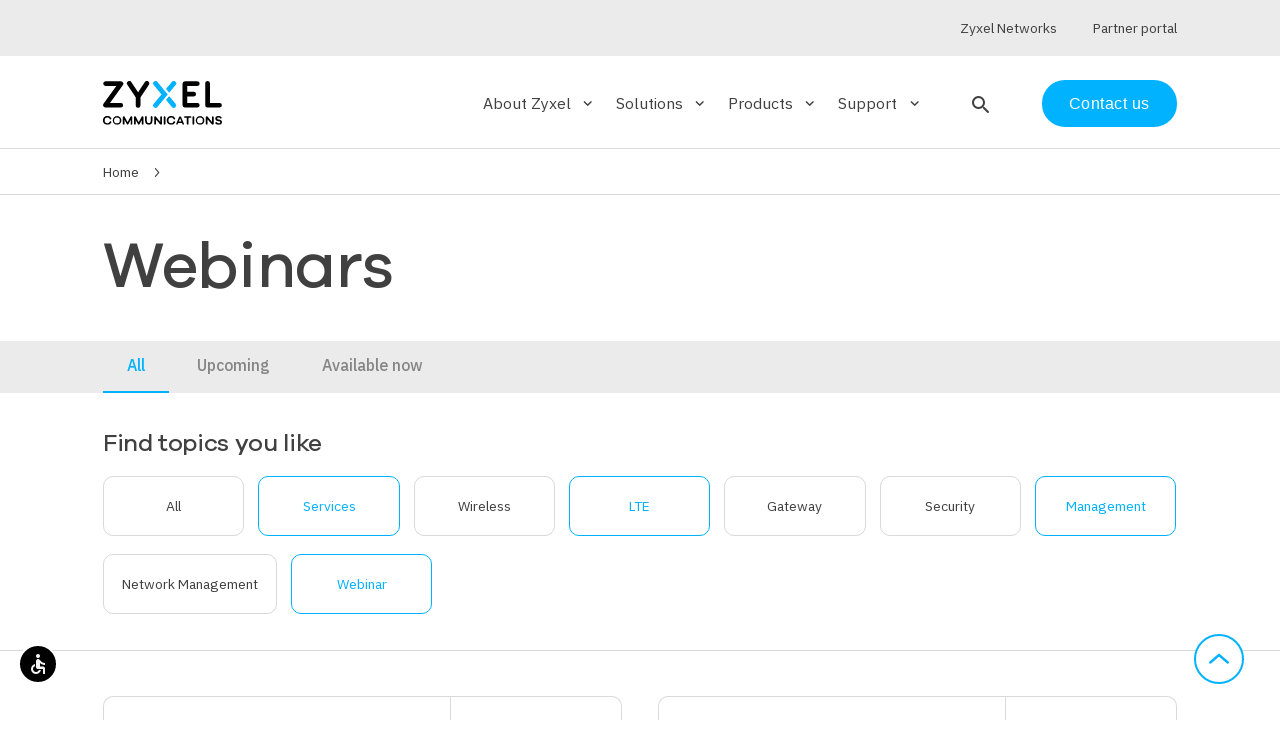

--- FILE ---
content_type: text/html; charset=UTF-8
request_url: https://www.zyxel.com/service-provider/na/en/webinars?t=o&terms%5B0%5D=158&terms%5B1%5D=153&terms%5B3%5D=211&terms%5B4%5D=142
body_size: 8605
content:
<!DOCTYPE html>
<html dir="ltr" prefix="og: https://ogp.me/ns#" lang="en-US">
  <head>
    <meta charset="utf-8" />
<link rel="canonical" href="https://www.zyxel.com/service-provider/na/en/webinars" />
<meta name="robots" content="noindex" />
<link rel="image_src" href=", /themes/custom/zyxel/img/zyxel-logo-placeholder.png" />
<meta property="og:site_name" content="Zyxel" />
<meta property="og:url" content="https://www.zyxel.com/service-provider/na/en/webinars" />
<meta property="og:title" content="Webinars" />
<meta property="og:image" content="https://www.zyxel.com/themes/custom/zyxel/img/zyxel-logo-placeholder.png" />
<meta name="Generator" content="Drupal 10 (https://www.drupal.org)" />
<meta name="MobileOptimized" content="width" />
<meta name="HandheldFriendly" content="true" />
<meta name="viewport" content="width=device-width, initial-scale=1.0" />
<link rel="icon" href="/service-provider/themes/custom/zyxel/favicon.ico" type="image/vnd.microsoft.icon" />
<link rel="alternate" hreflang="x-default" href="https://www.zyxel.com/service-provider/global/en/webinars" />
<link rel="alternate" hreflang="en-GB" href="https://www.zyxel.com/service-provider/emea/en/webinars?t=o&amp;terms%5B0%5D=158&amp;terms%5B1%5D=153&amp;terms%5B3%5D=211&amp;terms%5B4%5D=142" />
<link rel="alternate" hreflang="en-US" href="https://www.zyxel.com/service-provider/na/en/webinars?t=o&amp;terms%5B0%5D=158&amp;terms%5B1%5D=153&amp;terms%5B3%5D=211&amp;terms%5B4%5D=142" />
<link rel="alternate" hreflang="en-419" href="https://www.zyxel.com/service-provider/sa/en/webinars?t=o&amp;terms%5B0%5D=158&amp;terms%5B1%5D=153&amp;terms%5B3%5D=211&amp;terms%5B4%5D=142" />
<link rel="alternate" hreflang="en-SG" href="https://www.zyxel.com/service-provider/apac/en/webinars?t=o&amp;terms%5B0%5D=158&amp;terms%5B1%5D=153&amp;terms%5B3%5D=211&amp;terms%5B4%5D=142" />

    <title>Webinars | N. America | Zyxel</title>
    <link rel="stylesheet" media="all" href="/service-provider/sites/default/files/css/css_N92-m0qv_e7prEmcbSxntSTJrI-g3nd0iHEiW91FjKU.css?delta=0&amp;language=en-003&amp;theme=zyxel&amp;include=eJxljWsKxCAQgy9k65HKqFOVHR84I9Sefpctpaz7JyRfAsFDKOaXdq1XoBWvqCo08A1q4Lt5yNpz7YYiB3SKBwsmbYBRneNA0hbEhriPxXSRknnGe2lpZgmZwePfNhUHNEMBcw-_evmtoY-fO_2TNsv8BtZkWco" />
<link rel="stylesheet" media="all" href="/service-provider/sites/default/files/css/css_ELCLJt2FMECN_hAUZXVH9PUaClvfS2ATk7RaJatZRUU.css?delta=1&amp;language=en-003&amp;theme=zyxel&amp;include=eJxljWsKxCAQgy9k65HKqFOVHR84I9Sefpctpaz7JyRfAsFDKOaXdq1XoBWvqCo08A1q4Lt5yNpz7YYiB3SKBwsmbYBRneNA0hbEhriPxXSRknnGe2lpZgmZwePfNhUHNEMBcw-_evmtoY-fO_2TNsv8BtZkWco" />

    
    <!-- Google tag manager script -->
    <script>
      (function(w,d,s,l,i){w[l]=w[l]||[];w[l].push({'gtm.start':new Date().getTime(),event:'gtm.js'});var f=d.getElementsByTagName(s)[0],j=d.createElement(s),dl=l!='dataLayer'?'&l='+l:'';j.async=true;j.src='https://load.sgtm.zyxel.com/khhrcoxv.js?st='+i+dl;f.parentNode.insertBefore(j,f);})(window,document,'script','dataLayer','52N3S74');
    </script>
    <!-- End of Google tag manager script -->
  </head>
  <body>
        <!-- Google tag manager iframe -->
      <noscript><iframe src=https://load.sgtm.zyxel.com/ns.html?id=GTM-52N3S74 height="0" width="0" style="display:none;visibility:hidden"></iframe></noscript>
    <!-- End of Google tag manager iframe -->

    <a href="#main-content" class="visually-hidden focusable">
      Skip to main content
    </a>
    
      <div class="dialog-off-canvas-main-canvas" data-off-canvas-main-canvas>
    <div class="layout-container">

  <header data-header class="zyxel-header" role="banner">
    

<div  class="zyxel-header__holder">
  <div data-header-container class="zyxel-header__main-container layout-max-width">
          <span
        role="button"
        tabindex="0"
        aria-label="Open search"
        class="zyxel-header__search-button zyxel-header__search-button--mobile"
      >
        <i class="material-icons-round" data-search-block-open>search</i>
      </span>
        <span
      role="button"
      tabindex="0"
      aria-pressed="false"
      class="zyxel-header__menu-button"
      data-toggle="nav"
      data-toggle-scroll="toggle"
      data-toggle-remove="search"
    >
      <span>Menu</span>
    </span>

    <div class="zyxel-header__logo">
        <a href="/service-provider/na/en/" rel="home" aria-label="Home">
    <img src="/service-provider/themes/custom/zyxel/logo.svg" alt="Zyxel" style="max-width: 150px;" />
  </a>

    </div>

    <div class="zyxel-nav" data-nav data-toggle-target="nav">
      <div class="zyxel-nav__inner">
        


  


<nav>
    <ul class="zyxel-nav__list">
          <li class="zyxel-nav__list-item" data-subnav-container>
              <div class="zyxel-nav__subnav-button" role="button" tabindex="0" aria-label="Expand About Zyxel section" aria-expanded="false" aria-controls="subnav-about-zyxel" data-subnav-trigger>About Zyxel<i class="material-icons-round" aria-hidden="true">keyboard_arrow_down</i></div>
        <div data-subnav id="subnav-about-zyxel" class="zyxel-nav__subnav">
          <div data-subnav-inner class="zyxel-nav__container layout-max-width">
                              <div class="row">
      <ul class="zyxel-nav__sub-list row col-md-9">
                          <li class="col-md-4">
                  <a href="/service-provider/na/en/about-us" tabindex="-1" aria-label="About Zyxel - The company"  data-region="header">
            <span class="h3 ">The company</span>
                          <p class="hidden-sm">Keeping service providers ahead of the competition.</p>
                      </a>
                        </li>
                            <li class="col-md-4">
                  <a href="/service-provider/na/en/news" tabindex="-1" aria-label="About Zyxel - News"  data-region="header">
            <span class="h3 ">News</span>
                          <p class="hidden-sm">Catch up on our latest news, press releases, and announcements.</p>
                      </a>
                        </li>
                            <li class="col-md-4">
                  <a href="/service-provider/na/en/customer-stories" tabindex="-1" aria-label="About Zyxel - Customer stories"  data-region="header">
            <span class="h3 ">Customer stories</span>
                          <p class="hidden-sm">We assist service providers worldwide to successfully build broadband infrastructure.</p>
                      </a>
                        </li>
                            <li class="col-md-4">
                  <a href="/service-provider/na/en/events" tabindex="-1" aria-label="About Zyxel - Events"  data-region="header">
            <span class="h3 ">Events</span>
                          <p class="hidden-sm">Meet us at major global trade shows and events.</p>
                      </a>
                        </li>
                            <li class="col-md-4">
                  <a href="/service-provider/na/en/awards" tabindex="-1" aria-label="About Zyxel - Our awards"  data-region="header">
            <span class="h3 ">Our awards</span>
                          <p class="hidden-sm">We have built a solid reputation and won accolades across the broadband industry.</p>
                      </a>
                        </li>
              </ul>
            <div class="zyxel-nav__recommended-content col-md-3 hidden-sm">
          
      



      
  



        
  <div class="visually-hidden">Image</div>




          <picture>
                  <source srcset="/service-provider/sites/default/files/styles/solutions_teaser/public/2025-02/zyxel-event-listing_na_thumbnail_250x250_0.webp?itok=OZRLnBg6 1x" media="(min-width: 481px) and (max-width: 1024px)" type="image/webp" width="250" height="250"/>
              <source srcset="/service-provider/sites/default/files/styles/solutions_teaser_mobile_/public/2025-02/zyxel-event-listing_na_thumbnail_250x250_0.webp?h=038a9462&amp;itok=6uFntQRR 1x" media="(max-width: 480px)" type="image/webp" width="480" height="480"/>
              <source srcset="/service-provider/sites/default/files/styles/solutions_teaser/public/2025-02/zyxel-event-listing_na_thumbnail_250x250_0.png?itok=OZRLnBg6 1x" media="(min-width: 481px) and (max-width: 1024px)" type="image/png" width="250" height="250"/>
              <source srcset="/service-provider/sites/default/files/styles/solutions_teaser_mobile_/public/2025-02/zyxel-event-listing_na_thumbnail_250x250_0.png?h=038a9462&amp;itok=6uFntQRR 1x" media="(max-width: 480px)" type="image/png" width="480" height="480"/>
                  <img loading="eager" width="250" height="250" src="/service-provider/sites/default/files/styles/solutions_teaser/public/2025-02/zyxel-event-listing_na_thumbnail_250x250_0.png?itok=OZRLnBg6" alt="zyxel-event-listing_na_thumbnail_250x250.png" title="zyxel-event-listing_na_thumbnail_250x250.png" />

  </picture>


  

  
<a href="/service-provider/na/en/na-events" tabindex="-1">
  <h3>
<span>Event</span>
</h3>
  <p>



      Join us to explore innovative networking opportunities with Zyxel!
  </p>
</a>

  
  


        </div>
      </div>
    
          </div>
        </div>
          </li>
              <li class="zyxel-nav__list-item" data-subnav-container>
              <div class="zyxel-nav__subnav-button" role="button" tabindex="0" aria-label="Expand Solutions section" aria-expanded="false" aria-controls="subnav-solutions" data-subnav-trigger>Solutions<i class="material-icons-round" aria-hidden="true">keyboard_arrow_down</i></div>
        <div data-subnav id="subnav-solutions" class="zyxel-nav__subnav">
          <div data-subnav-inner class="zyxel-nav__container layout-max-width">
                              <div class="row">
      <ul class="zyxel-nav__sub-list row col-md-9">
          <li class="zyxel-nav__all-link col-md-12">
        <a href="/service-provider/na/en/solutions" tabindex="-1"><span>All Solutions</span><i class="material-icons-round hidden-sm">keyboard_arrow_right</i></a>
      </li>
                          <li class="col-md-4">
                  <a href="/service-provider/na/en/prpl" aria-label="Solutions - prplOS Software Solutions" tabindex="-1"  data-region="header">
            prplOS Software Solutions
          </a>
                      </li>
                            <li class="col-md-4">
                  <a href="/service-provider/na/en/wifi-7-solutions" aria-label="Solutions - Wi-Fi 7 Solutions" tabindex="-1"  data-region="header">
            Wi-Fi 7 Solutions
          </a>
                      </li>
                            <li class="col-md-4">
                  <a href="/service-provider/na/en/wifi-6-solutions" aria-label="Solutions - Wi-Fi 6/6E Solutions" tabindex="-1"  data-region="header">
            Wi-Fi 6/6E Solutions
          </a>
                      </li>
                            <li class="col-md-4">
                  <a href="/service-provider/na/en/mpro-mesh-solutions" aria-label="Solutions - MPro Mesh™ Solutions" tabindex="-1"  data-region="header">
            MPro Mesh™ Solutions
          </a>
                      </li>
                            <li class="col-md-4">
                  <a href="/service-provider/na/en/5g-nr-solutions" aria-label="Solutions - 5G NR Solutions" tabindex="-1"  data-region="header">
            5G NR Solutions
          </a>
                      </li>
                            <li class="col-md-4">
                  <a href="/service-provider/na/en/fiber-ont-solutions" aria-label="Solutions - Fiber ONT Solutions" tabindex="-1"  data-region="header">
            Fiber ONT Solutions
          </a>
                      </li>
                            <li class="col-md-4">
                  <a href="/service-provider/na/en/tr-369-tr-069-remote-management" aria-label="Solutions - TR-369/TR-069 Remote Management" tabindex="-1"  data-region="header">
            TR-369/TR-069 Remote Management
          </a>
                      </li>
                            <li class="col-md-4">
                  <a href="/service-provider/na/en/wifi-8-solutions" aria-label="Solutions - Wi-Fi 8 Solutions" tabindex="-1"  data-region="header">
            Wi-Fi 8 Solutions
          </a>
                      </li>
              </ul>
            <div class="zyxel-nav__recommended-content col-md-3 hidden-sm">
          
      



      
  



        
  <div class="visually-hidden">Image</div>




          <picture>
                  <source srcset="/service-provider/sites/default/files/styles/square_promo/public/2023-11/wifi6_6e_teaser_card_emea_700x400.webp?itok=mhgFjIsx 1x" type="image/webp" width="250" height="250"/>
              <source srcset="/service-provider/sites/default/files/styles/square_promo/public/2023-11/wifi6_6e_teaser_card_emea_700x400.jpg?itok=mhgFjIsx 1x" type="image/jpeg" width="250" height="250"/>
                  <img loading="eager" srcset="/service-provider/sites/default/files/styles/square_promo/public/2023-11/wifi6_6e_teaser_card_emea_700x400.jpg?itok=mhgFjIsx 1x" width="250" height="250" src="/service-provider/sites/default/files/styles/square_promo/public/2023-11/wifi6_6e_teaser_card_emea_700x400.jpg?itok=mhgFjIsx" alt="Basketball players" title="wifi6_6e_teaser_card_emea_700x400.jpg" />

  </picture>


  

  
<a href="/service-provider/na/en/wifi-6-solutions" tabindex="-1">
  <h3>
<span>Wi-Fi 6/6E Solutions</span>
</h3>
  <p>



      Our comprehensive product portfolio with mesh capabilities keep you ahead of the competition.
  </p>
</a>

  
  


        </div>
      </div>
    
          </div>
        </div>
          </li>
              <li class="zyxel-nav__list-item" data-subnav-container>
              <div class="zyxel-nav__subnav-button" role="button" tabindex="0" aria-label="Expand Products section" aria-expanded="false" aria-controls="subnav-products" data-subnav-trigger>Products<i class="material-icons-round" aria-hidden="true">keyboard_arrow_down</i></div>
        <div data-subnav id="subnav-products" class="zyxel-nav__subnav">
          <div data-subnav-inner class="zyxel-nav__container layout-max-width">
                              <div class="row">
      <ul class="zyxel-nav__sub-list row col-md-9">
          <li class="zyxel-nav__all-link col-md-12">
        <a href="/service-provider/na/en/products" tabindex="-1"><span>All Products</span><i class="material-icons-round hidden-sm">keyboard_arrow_right</i></a>
      </li>
                          <li class="col-md-4">
                  <a href="/service-provider/na/en/products/ethernet-cpe" aria-label="Products - Ethernet, WiFi Gateways" tabindex="-1"  data-region="header">
            Ethernet, WiFi Gateways
          </a>
                      </li>
                            <li class="col-md-4">
                  <a href="/service-provider/na/en/products/wireless-extenders" aria-label="Products - Wireless Extenders" tabindex="-1"  data-region="header">
            Wireless Extenders
          </a>
                      </li>
                            <li class="col-md-4">
                  <a href="/service-provider/na/en/products/dsl-cpe" aria-label="Products - DSL CPE" tabindex="-1"  data-region="header">
            DSL CPE
          </a>
                      </li>
                            <li class="col-md-4">
                  <a href="/service-provider/na/en/products/5g-nr4g-lte-cpe" aria-label="Products - 5G NR/4G LTE CPE" tabindex="-1"  data-region="header">
            5G NR/4G LTE CPE
          </a>
                      </li>
                            <li class="col-md-4">
                  <a href="/service-provider/na/en/products/fiber-oltsonts" aria-label="Products - Fiber ONTs and Gateways" tabindex="-1"  data-region="header">
            Fiber ONTs and Gateways
          </a>
                      </li>
                            <li class="col-md-4">
                  <a href="/service-provider/na/en/products/carrier-and-access-switches" aria-label="Products - Carrier and Access Switches" tabindex="-1"  data-region="header">
            Carrier and Access Switches
          </a>
                      </li>
                            <li class="col-md-4">
                  <a href="/service-provider/na/en/products/web-managed-switches" aria-label="Products - Web Managed Switches" tabindex="-1"  data-region="header">
            Web Managed Switches
          </a>
                      </li>
              </ul>
            <div class="zyxel-nav__recommended-content col-md-3 hidden-sm">
          
      



      
  



        
  <div class="visually-hidden">Image</div>




          <picture>
                  <source srcset="/service-provider/sites/default/files/styles/square_promo/public/2020-09/product_promo_dx5501_340x500.webp?itok=LUm_7iUs 1x" type="image/webp" width="250" height="250"/>
              <source srcset="/service-provider/sites/default/files/styles/square_promo/public/2020-09/product_promo_dx5501_340x500.jpg?itok=LUm_7iUs 1x" type="image/jpeg" width="250" height="250"/>
                  <img loading="eager" srcset="/service-provider/sites/default/files/styles/square_promo/public/2020-09/product_promo_dx5501_340x500.jpg?itok=LUm_7iUs 1x" width="250" height="250" src="/service-provider/sites/default/files/styles/square_promo/public/2020-09/product_promo_dx5501_340x500.jpg?itok=LUm_7iUs" alt="product_promo_dx5501_340x500.jpg" title="product_promo_dx5501_340x500.jpg" />

  </picture>


  

  
<a href="/service-provider/na/en/products/ethernet-cpe/ethernet-gateways/ex5510-b0" tabindex="-1">
  <h3>
<span>EX5510-B0</span>
</h3>
  <p>



      AX6000 Wi-Fi 6 2.5G Ethernet Gateway
  </p>
</a>

  
  


        </div>
      </div>
    
          </div>
        </div>
          </li>
              <li class="zyxel-nav__list-item" data-subnav-container>
              <div class="zyxel-nav__subnav-button" role="button" tabindex="0" aria-label="Expand Support section" aria-expanded="false" aria-controls="subnav-support" data-subnav-trigger>Support<i class="material-icons-round" aria-hidden="true">keyboard_arrow_down</i></div>
        <div data-subnav id="subnav-support" class="zyxel-nav__subnav">
          <div data-subnav-inner class="zyxel-nav__container layout-max-width">
                              <div class="row">
      <ul class="zyxel-nav__sub-list row col-md-9">
                          <li class="col-md-4">
                  <a href="/service-provider/na/en/security-advisories" tabindex="-1" aria-label="Support - Security advisories"  data-region="header">
            <span class="h3 ">Security advisories</span>
                          <p class="hidden-sm">Leverage actionable intelligence on potential security threats.</p>
                      </a>
                        </li>
                            <li class="col-md-4">
                  <a href="/service-provider/na/en/webinars" tabindex="-1" aria-label="Support - Webinar"  data-region="header">
            <span class="h3 ">Webinar</span>
                          <p class="hidden-sm">Learn the latest trends and what Zyxel can help boost your revenue via LIVE or On-Demand Webinars.</p>
                      </a>
                        </li>
                            <li class="col-md-4">
                  <a href="https://www.youtube.com/user/zyxelusa" tabindex="-1" aria-label="Support - Multimedia"  data-region="header">
            <span class="h3 ">Multimedia</span>
                          <p class="hidden-sm">Subscribe to our YouTube channel to stay on top of the latest technologies and &quot;How-to&quot; videos.</p>
                      </a>
                        </li>
              </ul>
            <div class="zyxel-nav__recommended-content col-md-3 hidden-sm">
          
      
  


        </div>
      </div>
    
          </div>
        </div>
          </li>
        </ul>

</nav>



                          <span
           role="button"
           tabindex="0"
           aria-label="Open search"
           class="zyxel-header__search-button hidden-sm"
           data-nav-blur
          >
            <i class="material-icons-round" data-search-block-open>search</i>
          </span>
                
                          <div class="zyxel-nav__contact-us">
            <a href="/service-provider/na/en/general-inquiry" class="btn">Contact us</a>
          </div>
                
                            <div class="zyxel-nav__utils" data-nav-utils>
            <div class="container layout-max-width">
                                                              <div class="zyxel-nav__partner-link">
                    <a href=https://www.zyxel.com target="_blank"><span>Zyxel Networks</span></a>
                  </div>
                                                                <div class="zyxel-nav__partner-link">
                    <a href=https://sp.zyxel.com target="_blank"><span>Partner portal</span></a>
                  </div>
                                          </div>
          </div>
                        </div>
    </div>

  </div>
</div>




  
<div class="zyx-search-block__overlay" data-search-block-overlay></div>
<div class="zyx-search-block" data-search-block-container>

  <div class="container">
    <form  class="search-input-form zyxel-search__bar" data-drupal-selector="search-input-form" action="/service-provider/na/en/webinars?t=o&amp;terms%5B0%5D=158&amp;terms%5B1%5D=153&amp;terms%5B3%5D=211&amp;terms%5B4%5D=142" method="post" id="search-input-form" accept-charset="UTF-8">

  <input type="hidden" name="utm_source" placeholder="UTM Source">
  <input type="hidden" name="utm_medium" placeholder="UTM Medium">
  <input type="hidden" name="utm_campaign" placeholder="UTM Campaign">

  <i class="icon-search" data-search-block-submit></i>
  
<div class="js-form-item form-item js-form-type-textfield form-item-q js-form-item-q form-no-label input-field">
        <input autocomplete="off" placeholder="Search products, solutions and more..." aria-label="Search products, solutions and more..." data-drupal-selector="edit-q" type="text" id="edit-q" name="q" size="64" maxlength="64" class="form-text validate" tabindex="0" aria-autocomplete="list" aria-describedby="search-tip" />


        
        </div>
<div class="hidden"><button data-drupal-selector="edit-submit" type="submit" id="edit-submit" name="op" value="Submit" class="button js-form-submit form-submit btn" tabindex="0" aria-label="Submit the form">
  Submit
  
</button>
</div><input autocomplete="off" data-drupal-selector="form-t1egmjqrnbiql3wqlv2tctkxzel8ewzitlh7r-ye6hu" type="hidden" name="form_build_id" value="form-T1eGmjqrnbiQl3wqLV2tCtKxZel8eWZiTlh7r-Ye6hU" class="validate" tabindex="0" />

<input data-drupal-selector="edit-search-input-form" type="hidden" name="form_id" value="search_input_form" class="validate" tabindex="0" />


  <p class="zyx-search-block__match" data-search-block-match></p>
  <i class="icon-close" data-clear-input></i>
</form>

  </div>

      <div class="zyx-search-block__info">
      <div class="info">
        <p class="small">Tip: You can also search by model number to quickly find the most up-to-date product information and downloads
                      <br>
            <a href="/service-provider/na/en/products" class="text-right-align zyx-link--chevron small">Finding model number</a>
                  </p>
      </div>
    </div>
  
  <div data-search-block-results></div>

    </div>



  </header>

  
  <div data-drupal-messages-fallback class="hidden"></div>


  
<div class="zyxel-breadcrumbs">
  


    <nav role="navigation" aria-label="Breadcrumb" aria-labelledby="system-breadcrumb" class="container layout-max-width">
    <h2 id="system-breadcrumb" class="visually-hidden">Breadcrumb</h2>
    <ol>
          <li>
                  <a href="/service-provider/na/en/">Home</a>
              </li>
        </ol>
  </nav>


</div>


  <main role="main">
    <a id="main-content" tabindex="-1"></a>        
      <div class="layout-content">
                        <div>
    <div>
      <header>
      <section class="zyx-listing-hero">
  <div class="container layout-max-width margin-top-2">
    <div class="row">
      <div class="col-md-8 col-sm-12">
        
        <h1>Webinars</h1>
        
      </div>
                </div>
  </div>
</section>

    </header>
  
      

  <div class="zyx-bg-color--black-10">
    <div class="container layout-max-width">
      <ul id="tabs" class="tabs">
                      <li class="tab">
      <a target="_self" class="active" href="https://www.zyxel.com/service-provider/na/en/webinars"><span>All</span></a>
    </li>
              <li class="tab">
      <a target="_self" class="" href="https://www.zyxel.com/service-provider/na/en/webinars/upcoming"><span>Upcoming</span></a>
    </li>
              <li class="tab">
      <a target="_self" class="" href="https://www.zyxel.com/service-provider/na/en/webinars/available"><span>Available now</span></a>
    </li>
  
      </ul>
    </div>
  </div>

  
  <div class="container layout-max-width">
    <div class="row">
              <div class="zyx-category-listing__border">
          

  <div class="col-lg-12">
    <div class="zyx-category-listing layout-max-width">
      <h3 class="h5">Find topics you like</h3>
      <div class="zyx-category-listing__toggle" data-switch="category-listing">
        <button class="btn" data-switch-el="on"><i class="material-icons-round">view_stream</i></button><button class="btn active" data-switch-el="off"><i class="material-icons-round">view_array</i></button>
      </div>
      <div class="clear-both zyx-category-listing__list" data-switch-target="category-listing" data-switch-class="zyx-category-listing__list--col">
        <ul>
              <li>
    <a class="zyx-link--no-style" href="https://www.zyxel.com/service-provider/na/en/webinars"><span>All</span></a>
  </li>
                                            
    <li class="active">
      <a class="zyx-link--no-style" href="https://www.zyxel.com/service-provider/na/en/webinars?t=o&amp;terms%5B0%5D=158&amp;terms%5B3%5D=211&amp;terms%5B4%5D=142"><span>Services</span></a>
    </li>

                                            
    <li class="">
      <a class="zyx-link--no-style" href="https://www.zyxel.com/service-provider/na/en/webinars?t=o&amp;terms%5B0%5D=158&amp;terms%5B1%5D=153&amp;terms%5B2%5D=211&amp;terms%5B3%5D=142&amp;terms%5B4%5D=145"><span>Wireless</span></a>
    </li>

                                            
    <li class="active">
      <a class="zyx-link--no-style" href="https://www.zyxel.com/service-provider/na/en/webinars?t=o&amp;terms%5B0%5D=158&amp;terms%5B1%5D=153&amp;terms%5B3%5D=211"><span>LTE</span></a>
    </li>

                                            
    <li class="">
      <a class="zyx-link--no-style" href="https://www.zyxel.com/service-provider/na/en/webinars?t=o&amp;terms%5B0%5D=158&amp;terms%5B1%5D=153&amp;terms%5B2%5D=211&amp;terms%5B3%5D=142&amp;terms%5B4%5D=146"><span>Gateway</span></a>
    </li>

                                            
    <li class="">
      <a class="zyx-link--no-style" href="https://www.zyxel.com/service-provider/na/en/webinars?t=o&amp;terms%5B0%5D=158&amp;terms%5B1%5D=153&amp;terms%5B2%5D=211&amp;terms%5B3%5D=142&amp;terms%5B4%5D=143"><span>Security</span></a>
    </li>

                                            
    <li class="active">
      <a class="zyx-link--no-style" href="https://www.zyxel.com/service-provider/na/en/webinars?t=o&amp;terms%5B1%5D=153&amp;terms%5B3%5D=211&amp;terms%5B4%5D=142"><span>Management</span></a>
    </li>

                                            
    <li class="">
      <a class="zyx-link--no-style" href="https://www.zyxel.com/service-provider/na/en/webinars?t=o&amp;terms%5B0%5D=158&amp;terms%5B1%5D=153&amp;terms%5B2%5D=211&amp;terms%5B3%5D=142&amp;terms%5B4%5D=155"><span>Network Management</span></a>
    </li>

                                            
    <li class="active">
      <a class="zyx-link--no-style" href="https://www.zyxel.com/service-provider/na/en/webinars?t=o&amp;terms%5B0%5D=158&amp;terms%5B1%5D=153&amp;terms%5B4%5D=142"><span>Webinar</span></a>
    </li>

  
        </ul>
      </div>
    </div>
  </div>

        </div>
          </div>
    <div class="zyx-listing-rows row">
              <div class="col-sm-12 col-md-6 margin-bottom-2">
        
<div class="node node--type-webinar node--view-mode-teaser zyx-teaser-card is-available zyx-webinar-teaser">
  <div class="zyx-teaser-card__inner">
    <div class="row zyx-webinar-teaser__header">
      <div class="col-6 col-md-12">
        <p class="meta">August</p>
        <p class="h1">15</p>
      </div>
      <div class="col-6 col-md-12">
        <a href="/service-provider/na/en/webinars/joint-webinar-friendly-technologies-insights-compliance-tr-069tr-369-device-management-fcc" class="btn row zyx-webinar-teaser__header__link">
          Learn more
        </a>
      </div>
    </div>
    <div class="row zyx-webinar-teaser__content">
      <div class="col-12">
        <h5>
<span>Joint Webinar with Friendly Technologies - From Insights to Compliance: TR-069/TR-369 Device Management for FCC Speed Test Requirements</span>
</h5>
        



      
  <section class="paragraph zyx-paragraph paragraph--type--presenter paragraph--view-mode--preview zyx-paragraph--presenter zyx-paragraph__presenter">
                  <div class="zyx-paragraph__presenter__picture">
          



        
  <div class="visually-hidden">Image</div>




          <picture>
                  <source srcset="/service-provider/sites/default/files/styles/large/public/2023-12/Andy-zyxel-sp_0.webp?itok=esC5RQnR 1x" type="image/webp" width="100" height="100"/>
              <source srcset="/service-provider/sites/default/files/styles/large/public/2023-12/Andy-zyxel-sp_0.png?itok=esC5RQnR 1x" type="image/png" width="100" height="100"/>
                  <img loading="eager" srcset="/service-provider/sites/default/files/styles/large/public/2023-12/Andy-zyxel-sp_0.png?itok=esC5RQnR 1x" width="100" height="100" src="/service-provider/sites/default/files/styles/large/public/2023-12/Andy-zyxel-sp_0.png?itok=esC5RQnR" alt="Andy-zyxel-sp.png" title="Andy-zyxel-sp.png" />

  </picture>


  

  
        </div>
            <div class="zyx-paragraph__presenter__infos">
        <h4>



      Andrew Cuellar
  </h4>
      </div>
      </section>

      
  <section class="paragraph zyx-paragraph paragraph--type--presenter paragraph--view-mode--preview zyx-paragraph--presenter zyx-paragraph__presenter">
                  <div class="zyx-paragraph__presenter__picture">
          



        
  <div class="visually-hidden">Image</div>




          <picture>
                  <source srcset="/service-provider/sites/default/files/styles/large/public/2024-07/Webinar-Guest_Ofer-Greenberg_100x100.webp?itok=OA3rwgjK 1x" type="image/webp" width="100" height="100"/>
              <source srcset="/service-provider/sites/default/files/styles/large/public/2024-07/Webinar-Guest_Ofer-Greenberg_100x100.png?itok=OA3rwgjK 1x" type="image/png" width="100" height="100"/>
                  <img loading="eager" srcset="/service-provider/sites/default/files/styles/large/public/2024-07/Webinar-Guest_Ofer-Greenberg_100x100.png?itok=OA3rwgjK 1x" width="100" height="100" src="/service-provider/sites/default/files/styles/large/public/2024-07/Webinar-Guest_Ofer-Greenberg_100x100.png?itok=OA3rwgjK" alt="Ofer Greenberg" title="Ofer Greenberg" />

  </picture>


  

  
        </div>
            <div class="zyx-paragraph__presenter__infos">
        <h4>



      Ofer Greenberg
  </h4>
      </div>
      </section>

  
        <ul class="zyx-webinar__time-infos">
          <li><i class="material-icons-round">schedule</i> 11:00 am - PT </li>
                      <li><i class="material-icons-round">hourglass_empty</i> 



      45m
  </li>
                                <li>
                              <span class="fi fis fi-us"></span>
                            



      English
  
            </li>
                  </ul>
      </div>
    </div>
  </div>
</div>

    </div>
      <div class="col-sm-12 col-md-6 margin-bottom-2">
        
<div class="node node--type-webinar node--view-mode-teaser zyx-teaser-card is-available zyx-webinar-teaser">
  <div class="zyx-teaser-card__inner">
    <div class="row zyx-webinar-teaser__header">
      <div class="col-6 col-md-12">
        <p class="meta">April</p>
        <p class="h1">27</p>
      </div>
      <div class="col-6 col-md-12">
        <a href="/service-provider/na/en/webinars/keep-increasing-bandwidth-and-iot-devices-switch-next-gen-tr-369-usp" class="btn row zyx-webinar-teaser__header__link">
          Learn more
        </a>
      </div>
    </div>
    <div class="row zyx-webinar-teaser__content">
      <div class="col-12">
        <h5>
<span>Keep Up with Increasing Bandwidth and IoT Devices: Switch to Next-Gen TR-369 USP</span>
</h5>
        



      
  <section class="paragraph zyx-paragraph paragraph--type--presenter paragraph--view-mode--preview zyx-paragraph--presenter zyx-paragraph__presenter">
                  <div class="zyx-paragraph__presenter__picture">
          



        
  <div class="visually-hidden">Image</div>




          <picture>
                  <source srcset="/service-provider/sites/default/files/styles/large/public/2023-12/Andy-zyxel-sp_0.webp?itok=esC5RQnR 1x" type="image/webp" width="100" height="100"/>
              <source srcset="/service-provider/sites/default/files/styles/large/public/2023-12/Andy-zyxel-sp_0.png?itok=esC5RQnR 1x" type="image/png" width="100" height="100"/>
                  <img loading="eager" srcset="/service-provider/sites/default/files/styles/large/public/2023-12/Andy-zyxel-sp_0.png?itok=esC5RQnR 1x" width="100" height="100" src="/service-provider/sites/default/files/styles/large/public/2023-12/Andy-zyxel-sp_0.png?itok=esC5RQnR" alt="Andy-zyxel-sp.png" title="Andy-zyxel-sp.png" />

  </picture>


  

  
        </div>
            <div class="zyx-paragraph__presenter__infos">
        <h4>



      Andrew Cuellar
  </h4>
      </div>
      </section>

  
        <ul class="zyx-webinar__time-infos">
          <li><i class="material-icons-round">schedule</i> 11:00 am - PT </li>
                      <li><i class="material-icons-round">hourglass_empty</i> 



      45m
  </li>
                                <li>
                              <span class="fi fis fi-us"></span>
                            



      English
  
            </li>
                  </ul>
      </div>
    </div>
  </div>
</div>

    </div>
      <div class="col-sm-12 col-md-6 margin-bottom-2">
        
<div class="node node--type-webinar node--view-mode-teaser zyx-teaser-card is-available zyx-webinar-teaser">
  <div class="zyx-teaser-card__inner">
    <div class="row zyx-webinar-teaser__header">
      <div class="col-6 col-md-12">
        <p class="meta">February</p>
        <p class="h1">25</p>
      </div>
      <div class="col-6 col-md-12">
        <a href="/service-provider/na/en/webinars/4g-lte-cbrs-broadband-access-everywhere-everyone" class="btn row zyx-webinar-teaser__header__link">
          Learn more
        </a>
      </div>
    </div>
    <div class="row zyx-webinar-teaser__content">
      <div class="col-12">
        <h5>
<span>4G LTE CBRS - Broadband Access Everywhere for Everyone</span>
</h5>
        



      
  <section class="paragraph zyx-paragraph paragraph--type--presenter paragraph--view-mode--preview zyx-paragraph--presenter zyx-paragraph__presenter">
                  <div class="zyx-paragraph__presenter__picture">
          



        
  <div class="visually-hidden">Image</div>




          <picture>
                  <source srcset="/service-provider/sites/default/files/styles/large/public/2020-07/SUM20_Moreno-Patrick_fitbox_250x250.webp?itok=T8jijzTc 1x" type="image/webp" width="250" height="250"/>
              <source srcset="/service-provider/sites/default/files/styles/large/public/2020-07/SUM20_Moreno-Patrick_fitbox_250x250.jpg?itok=T8jijzTc 1x" type="image/jpeg" width="250" height="250"/>
                  <img loading="eager" srcset="/service-provider/sites/default/files/styles/large/public/2020-07/SUM20_Moreno-Patrick_fitbox_250x250.jpg?itok=T8jijzTc 1x" width="250" height="250" src="/service-provider/sites/default/files/styles/large/public/2020-07/SUM20_Moreno-Patrick_fitbox_250x250.jpg?itok=T8jijzTc" alt="patrick motrno" title="presenter_patrick_motrno" />

  </picture>


  

  
        </div>
            <div class="zyx-paragraph__presenter__infos">
        <h4>



      Patrick Moreno
  </h4>
      </div>
      </section>

  
        <ul class="zyx-webinar__time-infos">
          <li><i class="material-icons-round">schedule</i> 11:00 am - PT </li>
                      <li><i class="material-icons-round">hourglass_empty</i> 



      45m
  </li>
                                <li>
                              <span class="fi fis fi-us"></span>
                            



      English
  
            </li>
                  </ul>
      </div>
    </div>
  </div>
</div>

    </div>
      <div class="col-sm-12 col-md-6 margin-bottom-2">
        
<div class="node node--type-webinar node--view-mode-teaser zyx-teaser-card is-available zyx-webinar-teaser">
  <div class="zyx-teaser-card__inner">
    <div class="row zyx-webinar-teaser__header">
      <div class="col-6 col-md-12">
        <p class="meta">September</p>
        <p class="h1">24</p>
      </div>
      <div class="col-6 col-md-12">
        <a href="/service-provider/na/en/webinars/cbrs-broadband-challenges-becoming-wireless-opportunities" class="btn row zyx-webinar-teaser__header__link">
          Learn more
        </a>
      </div>
    </div>
    <div class="row zyx-webinar-teaser__content">
      <div class="col-12">
        <h5>
<span>CBRS: Broadband Challenges Becoming Wireless Opportunities</span>
</h5>
        



      
  <section class="paragraph zyx-paragraph paragraph--type--presenter paragraph--view-mode--preview zyx-paragraph--presenter zyx-paragraph__presenter">
                  <div class="zyx-paragraph__presenter__picture">
          



        
  <div class="visually-hidden">Image</div>




          <picture>
                  <source srcset="/service-provider/sites/default/files/styles/large/public/2020-07/SUM20_Moreno-Patrick_fitbox_250x250.webp?itok=T8jijzTc 1x" type="image/webp" width="250" height="250"/>
              <source srcset="/service-provider/sites/default/files/styles/large/public/2020-07/SUM20_Moreno-Patrick_fitbox_250x250.jpg?itok=T8jijzTc 1x" type="image/jpeg" width="250" height="250"/>
                  <img loading="eager" srcset="/service-provider/sites/default/files/styles/large/public/2020-07/SUM20_Moreno-Patrick_fitbox_250x250.jpg?itok=T8jijzTc 1x" width="250" height="250" src="/service-provider/sites/default/files/styles/large/public/2020-07/SUM20_Moreno-Patrick_fitbox_250x250.jpg?itok=T8jijzTc" alt="patrick motrno" title="presenter_patrick_motrno" />

  </picture>


  

  
        </div>
            <div class="zyx-paragraph__presenter__infos">
        <h4>



      Patrick Moreno
  </h4>
      </div>
      </section>

  
        <ul class="zyx-webinar__time-infos">
          <li><i class="material-icons-round">schedule</i> 12:00 pm - PT </li>
                      <li><i class="material-icons-round">hourglass_empty</i> 



      60m
  </li>
                                <li>
                              <span class="fi fis fi-us"></span>
                            



      English
  
            </li>
                  </ul>
      </div>
    </div>
  </div>
</div>

    </div>
      <div class="col-sm-12 col-md-6 margin-bottom-2">
        
<div class="node node--type-webinar node--view-mode-teaser zyx-teaser-card is-available zyx-webinar-teaser">
  <div class="zyx-teaser-card__inner">
    <div class="row zyx-webinar-teaser__header">
      <div class="col-6 col-md-12">
        <p class="meta">September</p>
        <p class="h1">10</p>
      </div>
      <div class="col-6 col-md-12">
        <a href="/service-provider/na/en/webinars/strategic-alliances-broadening-your-companys-access-revenue-opportunities" class="btn row zyx-webinar-teaser__header__link">
          Learn more
        </a>
      </div>
    </div>
    <div class="row zyx-webinar-teaser__content">
      <div class="col-12">
        <h5>
<span>Strategic Alliances - Broadening your Company’s Access Revenue Opportunities</span>
</h5>
        



      
  <section class="paragraph zyx-paragraph paragraph--type--presenter paragraph--view-mode--preview zyx-paragraph--presenter zyx-paragraph__presenter">
                  <div class="zyx-paragraph__presenter__picture">
          



        
  <div class="visually-hidden">Image</div>




          <picture>
                  <source srcset="/service-provider/sites/default/files/styles/large/public/2020-07/SUM20_Moreno-Patrick_fitbox_250x250.webp?itok=T8jijzTc 1x" type="image/webp" width="250" height="250"/>
              <source srcset="/service-provider/sites/default/files/styles/large/public/2020-07/SUM20_Moreno-Patrick_fitbox_250x250.jpg?itok=T8jijzTc 1x" type="image/jpeg" width="250" height="250"/>
                  <img loading="eager" srcset="/service-provider/sites/default/files/styles/large/public/2020-07/SUM20_Moreno-Patrick_fitbox_250x250.jpg?itok=T8jijzTc 1x" width="250" height="250" src="/service-provider/sites/default/files/styles/large/public/2020-07/SUM20_Moreno-Patrick_fitbox_250x250.jpg?itok=T8jijzTc" alt="patrick motrno" title="presenter_patrick_motrno" />

  </picture>


  

  
        </div>
            <div class="zyx-paragraph__presenter__infos">
        <h4>



      Patrick Moreno
  </h4>
      </div>
      </section>

  
        <ul class="zyx-webinar__time-infos">
          <li><i class="material-icons-round">schedule</i> 12:00 pm - PT </li>
                      <li><i class="material-icons-round">hourglass_empty</i> 



      60m
  </li>
                                <li>
                              <span class="fi fis fi-us"></span>
                            



      English
  
            </li>
                  </ul>
      </div>
    </div>
  </div>
</div>

    </div>
      <div class="col-sm-12 col-md-6 margin-bottom-2">
        
<div class="node node--type-webinar node--view-mode-teaser zyx-teaser-card is-available zyx-webinar-teaser">
  <div class="zyx-teaser-card__inner">
    <div class="row zyx-webinar-teaser__header">
      <div class="col-6 col-md-12">
        <p class="meta">June</p>
        <p class="h1">30</p>
      </div>
      <div class="col-6 col-md-12">
        <a href="/service-provider/na/en/webinars/remote-opportunities-remote-possibilities-demystifying-remote-management-options-fixed" class="btn row zyx-webinar-teaser__header__link">
          Learn more
        </a>
      </div>
    </div>
    <div class="row zyx-webinar-teaser__content">
      <div class="col-12">
        <h5>
<span>Remote opportunities, remote possibilities -demystifying remote management options for Fixed Wireless Access</span>
</h5>
        



      
  <section class="paragraph zyx-paragraph paragraph--type--presenter paragraph--view-mode--preview zyx-paragraph--presenter zyx-paragraph__presenter">
                  <div class="zyx-paragraph__presenter__picture">
          



        
  <div class="visually-hidden">Image</div>




          <picture>
                  <source srcset="/service-provider/sites/default/files/styles/large/public/2020-07/SUM20_Moreno-Patrick_fitbox_250x250.webp?itok=T8jijzTc 1x" type="image/webp" width="250" height="250"/>
              <source srcset="/service-provider/sites/default/files/styles/large/public/2020-07/SUM20_Moreno-Patrick_fitbox_250x250.jpg?itok=T8jijzTc 1x" type="image/jpeg" width="250" height="250"/>
                  <img loading="eager" srcset="/service-provider/sites/default/files/styles/large/public/2020-07/SUM20_Moreno-Patrick_fitbox_250x250.jpg?itok=T8jijzTc 1x" width="250" height="250" src="/service-provider/sites/default/files/styles/large/public/2020-07/SUM20_Moreno-Patrick_fitbox_250x250.jpg?itok=T8jijzTc" alt="patrick motrno" title="presenter_patrick_motrno" />

  </picture>


  

  
        </div>
            <div class="zyx-paragraph__presenter__infos">
        <h4>



      Patrick Moreno
  </h4>
      </div>
      </section>

  
        <ul class="zyx-webinar__time-infos">
          <li><i class="material-icons-round">schedule</i> 12:00 pm - PT </li>
                      <li><i class="material-icons-round">hourglass_empty</i> 



      60m
  </li>
                                <li>
                              <span class="fi fis fi-us"></span>
                            



      English
  
            </li>
                  </ul>
      </div>
    </div>
  </div>
</div>

    </div>
      <div class="col-sm-12 col-md-6 margin-bottom-2">
        
<div class="node node--type-webinar node--view-mode-teaser zyx-teaser-card is-available zyx-webinar-teaser">
  <div class="zyx-teaser-card__inner">
    <div class="row zyx-webinar-teaser__header">
      <div class="col-6 col-md-12">
        <p class="meta">May</p>
        <p class="h1">21</p>
      </div>
      <div class="col-6 col-md-12">
        <a href="/service-provider/na/en/webinars/cbrs-reimagining-boundaries-wireless-communication-0" class="btn row zyx-webinar-teaser__header__link">
          Learn more
        </a>
      </div>
    </div>
    <div class="row zyx-webinar-teaser__content">
      <div class="col-12">
        <h5>
<span>CBRS - Reimagining the Boundaries of Wireless Communication</span>
</h5>
        



      
  <section class="paragraph zyx-paragraph paragraph--type--presenter paragraph--view-mode--preview zyx-paragraph--presenter zyx-paragraph__presenter">
                  <div class="zyx-paragraph__presenter__picture">
          



        
  <div class="visually-hidden">Image</div>




          <picture>
                  <source srcset="/service-provider/sites/default/files/styles/large/public/2020-07/SUM20_Moreno-Patrick_fitbox_250x250.webp?itok=T8jijzTc 1x" type="image/webp" width="250" height="250"/>
              <source srcset="/service-provider/sites/default/files/styles/large/public/2020-07/SUM20_Moreno-Patrick_fitbox_250x250.jpg?itok=T8jijzTc 1x" type="image/jpeg" width="250" height="250"/>
                  <img loading="eager" srcset="/service-provider/sites/default/files/styles/large/public/2020-07/SUM20_Moreno-Patrick_fitbox_250x250.jpg?itok=T8jijzTc 1x" width="250" height="250" src="/service-provider/sites/default/files/styles/large/public/2020-07/SUM20_Moreno-Patrick_fitbox_250x250.jpg?itok=T8jijzTc" alt="patrick motrno" title="presenter_patrick_motrno" />

  </picture>


  

  
        </div>
            <div class="zyx-paragraph__presenter__infos">
        <h4>



      Patrick Moreno
  </h4>
      </div>
      </section>

  
        <ul class="zyx-webinar__time-infos">
          <li><i class="material-icons-round">schedule</i> 12:00 pm - PT </li>
                      <li><i class="material-icons-round">hourglass_empty</i> 



      60m
  </li>
                                <li>
                              <span class="fi fis fi-us"></span>
                            



      English
  
            </li>
                  </ul>
      </div>
    </div>
  </div>
</div>

    </div>
      <div class="col-sm-12 col-md-6 margin-bottom-2">
        
<div class="node node--type-webinar node--view-mode-teaser zyx-teaser-card is-available zyx-webinar-teaser">
  <div class="zyx-teaser-card__inner">
    <div class="row zyx-webinar-teaser__header">
      <div class="col-6 col-md-12">
        <p class="meta">February</p>
        <p class="h1">13</p>
      </div>
      <div class="col-6 col-md-12">
        <a href="/service-provider/na/en/webinars/ehomeshield-protect-your-customers-top-concerns" class="btn row zyx-webinar-teaser__header__link">
          Learn more
        </a>
      </div>
    </div>
    <div class="row zyx-webinar-teaser__content">
      <div class="col-12">
        <h5>
<span>eHomeShield - protect your customers&#039; top concerns</span>
</h5>
        



      
  <section class="paragraph zyx-paragraph paragraph--type--presenter paragraph--view-mode--preview zyx-paragraph--presenter zyx-paragraph__presenter">
                  <div class="zyx-paragraph__presenter__picture">
          



        
  <div class="visually-hidden">Image</div>




          <picture>
                  <source srcset="/service-provider/sites/default/files/styles/large/public/2020-07/Jake%20Sailana.webp?itok=SyXfLbO7 1x" type="image/webp" width="120" height="120"/>
              <source srcset="/service-provider/sites/default/files/styles/large/public/2020-07/Jake%20Sailana.png?itok=SyXfLbO7 1x" type="image/png" width="120" height="120"/>
                  <img loading="eager" srcset="/service-provider/sites/default/files/styles/large/public/2020-07/Jake%20Sailana.png?itok=SyXfLbO7 1x" width="120" height="120" src="/service-provider/sites/default/files/styles/large/public/2020-07/Jake%20Sailana.png?itok=SyXfLbO7" alt="Jake Sailana" title="Jake Sailana.png" />

  </picture>


  

  
        </div>
            <div class="zyx-paragraph__presenter__infos">
        <h4>



      Jake Sailana
  </h4>
      </div>
      </section>

  
        <ul class="zyx-webinar__time-infos">
          <li><i class="material-icons-round">schedule</i> 12:00 pm - PT </li>
                      <li><i class="material-icons-round">hourglass_empty</i> 



      60m
  </li>
                                <li>
                              <span class="fi fis fi-us"></span>
                            



      English
  
            </li>
                  </ul>
      </div>
    </div>
  </div>
</div>

    </div>
      <div class="col-sm-12 col-md-6 margin-bottom-2">
        
<div class="node node--type-webinar node--view-mode-teaser zyx-teaser-card is-available zyx-webinar-teaser">
  <div class="zyx-teaser-card__inner">
    <div class="row zyx-webinar-teaser__header">
      <div class="col-6 col-md-12">
        <p class="meta">September</p>
        <p class="h1">18</p>
      </div>
      <div class="col-6 col-md-12">
        <a href="/service-provider/na/en/webinars/introduction-fixed-wireless-broadband-1" class="btn row zyx-webinar-teaser__header__link">
          Learn more
        </a>
      </div>
    </div>
    <div class="row zyx-webinar-teaser__content">
      <div class="col-12">
        <h5>
<span>An Introduction to Fixed Wireless Broadband	</span>
</h5>
        



      
  <section class="paragraph zyx-paragraph paragraph--type--presenter paragraph--view-mode--preview zyx-paragraph--presenter zyx-paragraph__presenter">
                  <div class="zyx-paragraph__presenter__picture">
          



        
  <div class="visually-hidden">Image</div>




          <picture>
                  <source srcset="/service-provider/sites/default/files/styles/large/public/2020-07/SUM20_Moreno-Patrick_fitbox_250x250.webp?itok=T8jijzTc 1x" type="image/webp" width="250" height="250"/>
              <source srcset="/service-provider/sites/default/files/styles/large/public/2020-07/SUM20_Moreno-Patrick_fitbox_250x250.jpg?itok=T8jijzTc 1x" type="image/jpeg" width="250" height="250"/>
                  <img loading="eager" srcset="/service-provider/sites/default/files/styles/large/public/2020-07/SUM20_Moreno-Patrick_fitbox_250x250.jpg?itok=T8jijzTc 1x" width="250" height="250" src="/service-provider/sites/default/files/styles/large/public/2020-07/SUM20_Moreno-Patrick_fitbox_250x250.jpg?itok=T8jijzTc" alt="patrick motrno" title="presenter_patrick_motrno" />

  </picture>


  

  
        </div>
            <div class="zyx-paragraph__presenter__infos">
        <h4>



      Patrick Moreno
  </h4>
      </div>
      </section>

  
        <ul class="zyx-webinar__time-infos">
          <li><i class="material-icons-round">schedule</i> 12:00 pm - PT </li>
                      <li><i class="material-icons-round">hourglass_empty</i> 



      60m
  </li>
                                <li>
                              <span class="fi fis fi-us"></span>
                            



      English
  
            </li>
                  </ul>
      </div>
    </div>
  </div>
</div>

    </div>
        </div>
        <div class="row">
        <nav class="pager" role="navigation" aria-labelledby="pagination-heading">
    <h4 id="pagination-heading" class="visually-hidden">Pagination</h4>
    <ul class="pager__items js-pager__items">

            
            
            
                    <li class="pager__item is-active">
                                          <a href="?t=o&amp;terms%5B0%5D=158&amp;terms%5B1%5D=153&amp;terms%5B3%5D=211&amp;terms%5B4%5D=142&amp;page=0" title="Current page" aria-current="page">
            <span class="visually-hidden">
              Current page
            </span>1</a>
        </li>
              <li class="pager__item">
                                          <a href="?t=o&amp;terms%5B0%5D=158&amp;terms%5B1%5D=153&amp;terms%5B3%5D=211&amp;terms%5B4%5D=142&amp;page=1" title="Go to page 2">
            <span class="visually-hidden">
              Page
            </span>2</a>
        </li>
      
            
            
                    <li class="pager__item pager__item--next">
          <a href="?t=o&amp;terms%5B0%5D=158&amp;terms%5B1%5D=153&amp;terms%5B3%5D=211&amp;terms%5B4%5D=142&amp;page=1" title="Go to next page" rel="next">
            <span class="visually-hidden">Next page</span>
            <span aria-hidden="true"><i class="icon-chevron"></i></span>
          </a>
        </li>
          </ul>
  </nav>

    </div>
  </div>

  
  

</div>

  </div>

            
      </div>

          </main>

  <div class="back-to-top" data-back-to-top role="button" tabindex="0" aria-label="Back to top">
    <i class="icon-chevron"></i>
  </div>

      
<footer class="zyxel-footer">
  <div  class="container layout-max-width">
    <div class="row">
      <div class="col-sm-12 col-md-3 zyxel-footer__block" role="region" aria-labelledby="get-in-touch">
        

  <h2 class="h5" id="get-in-touch">Get in touch</h2>

  

              <ul data-region="footer">
              <li>
                  <p>Contact us for more solutions and products.</p>
              </li>
          <li>
                  <a href="https://service-provider.zyxel.com/na/en/general-inquiry" title="Contact us" class="btn btn--inverted btn--secondary" role="button">Contact us</a>
              </li>
          <li>
                  <a href="/service-provider/na/en/contact-us" title="Key locations" class="zyx-link--inverted zyx-link--chevron" data-drupal-link-system-path="contact-us">Key locations</a>
              </li>
        </ul>
  



      </div>
      <div class="col-sm-12 col-md-3 zyxel-footer__block" role="region" aria-labelledby="company">
        

  <h2 class="h5" id="company">Company</h2>

  

              <ul>
              <li>
                  <a href="/service-provider/na/en/about-us" title="About Zyxel" class="zyx-link--inverted zyx-link--chevron" data-drupal-link-system-path="node/1280">About Zyxel</a>
        
              </li>
          <li>
                  <a href="/service-provider/na/en/sustainability" title="Sustainability" class="zyx-link--inverted zyx-link--chevron" data-drupal-link-system-path="node/2056">Sustainability</a>
        
              </li>
          <li>
                  <a href="https://www.zyxel.com/" title="Zyxel Networks" class="zyx-link--inverted zyx-link--chevron">Zyxel Networks</a>
        
              </li>
          <li>
                  <a href="/service-provider/na/en/careers" title="Jobs at Zyxel" class="zyx-link--inverted zyx-link--chevron" data-drupal-link-system-path="careers">Jobs at Zyxel</a>
        
              </li>
        </ul>
  


      </div>
      <div class="col-sm-12 col-md-3 zyxel-footer__block" role="region" aria-labelledby="news">
        

  <h2 class="h5" id="news">News</h2>

  


              <ul data-region="footer">
              <li>
                  <a href="https://telcoblog.zyxel.com" title="Blog" class="zyx-link--inverted zyx-link--chevron">Blog</a>
              </li>
          <li>
                  <a href="/service-provider/na/en/events" title="Events" class="zyx-link--inverted zyx-link--chevron" data-drupal-link-system-path="events">Events</a>
              </li>
          <li>
                  <a href="/service-provider/na/en/news" title="Press room" class="zyx-link--inverted zyx-link--chevron" data-drupal-link-system-path="news">Press room</a>
              </li>
          <li>
                  <a href="/service-provider/na/en/zyxel-newsletter-subscription" title="Subscribe" class="btn btn--inverted btn--secondary" role="button" data-drupal-link-system-path="node/1651">Subscribe</a>
              </li>
        </ul>
  



      </div>
      <div class="col-sm-12 col-md-3 zyxel-footer__block zyxel-footer__block--social" role="region" aria-labelledby="follow-us">
        

  <h2 class="h5" id="follow-us">Follow us</h2>

  

              <ul data-region="footer">
                                <li>
        <a href="https://www.linkedin.com/company/zyxel-america/" target="_blank"  title="LinkedIn (NA)" class="zyx-link--inverted zyx-link--icon">
          <i class="icon-linkedin"></i>
        </a>
      </li>
                            <li>
        <a href="https://x.com/zyxelspnews" target="_blank"  title="Twitter (NA)" class="zyx-link--inverted zyx-link--icon">
          <i class="icon-twitter"></i>
        </a>
      </li>
                            <li>
        <a href="https://www.youtube.com/user/zyxelusa" target="_blank"  title="Youtube (NA)" class="zyx-link--inverted zyx-link--icon">
          <i class="icon-youtube"></i>
        </a>
      </li>
        </ul>
  



        <img class="zyxel-footer__logo" src="/service-provider/themes/custom/zyxel/logo.svg" alt="Logo">
      </div>
    </div>
  </div>

    <div class="zyxel-footer__copyright">
    <div class="container layout-max-width">
      <div class="row">
        <div class="col-sm-12 col-md-6">
          Copyright © 2026 Zyxel and/or its affiliates. All rights reserved.
        </div>
        <div class="col-sm-12 col-md-6">
          


  

              <ul>
              <li>
                  <a href="https://www.zyxel.com/global/en/home/legal-notice" title="Legal notice" class="zyx-link--inverted">Legal notice</a>
        
              </li>
          <li>
                  <a href="/service-provider/na/en/terms-use" title="Terms of use" class="zyx-link--inverted" data-drupal-link-system-path="node/1447">Terms of use</a>
        
              </li>
          <li>
                  <a href="/service-provider/na/en/privacy-policy" title="Privacy policy" class="zyx-link--inverted" data-drupal-link-system-path="node/1445">Privacy policy</a>
        
              </li>
          <li>
                  <a href="/service-provider/na/en/accessibility-statement" title="Accessibility" class="zyx-link--inverted" data-drupal-link-system-path="node/2557">Accessibility</a>
        
              </li>
          <li>
                  <a href="https://www.zyxel.com/global/en/home/cookie-settings" title="Cookies" class="zyx-link--inverted">Cookies</a>
        
              </li>
        </ul>
  


        </div>
      </div>
    </div>
  </div>
</footer>

  
</div>
  </div>

    
    <script type="application/json" data-drupal-selector="drupal-settings-json">{"path":{"baseUrl":"\/service-provider\/","pathPrefix":"na\/en\/","currentPath":"webinars","currentPathIsAdmin":false,"isFront":false,"currentLanguage":"en-US","currentQuery":{"t":"o","terms":{"0":"158","1":"153","3":"211","4":"142"}}},"pluralDelimiter":"\u0003","suppressDeprecationErrors":true,"data":{"extlink":{"extTarget":true,"extTargetAppendNewWindowDisplay":true,"extTargetAppendNewWindowLabel":"(opens in a new window)","extTargetNoOverride":true,"extNofollow":false,"extTitleNoOverride":false,"extNoreferrer":true,"extFollowNoOverride":false,"extClass":"0","extLabel":"(link is external)","extImgClass":false,"extSubdomains":false,"extExclude":"","extInclude":"","extCssExclude":"","extCssInclude":"","extCssExplicit":"","extAlert":false,"extAlertText":"This link will take you to an external web site. We are not responsible for their content.","extHideIcons":false,"mailtoClass":"0","telClass":"tel","mailtoLabel":"(link sends email)","telLabel":"(link is a phone number)","extUseFontAwesome":false,"extIconPlacement":"append","extPreventOrphan":false,"extFaLinkClasses":"fa fa-external-link","extFaMailtoClasses":"fa fa-envelope-o","extAdditionalLinkClasses":"","extAdditionalMailtoClasses":"","extAdditionalTelClasses":"","extFaTelClasses":"fa fa-phone","allowedDomains":["www.zyxel.com","service-provider.zyxel.com","spdev.zyxel.com","spstaging.zyxel.com","staging.zyxel.com","zyxel.local"],"extExcludeNoreferrer":""}},"ajaxTrustedUrl":{"form_action_p_pvdeGsVG5zNF_XLGPTvYSKCf43t8qZYSwcfZl2uzM":true},"user":{"uid":0,"permissionsHash":"1dfa4250d931a56edf678bea097081ee0aad6eea8df56cb9a79da3bb98b45243"}}</script>
<script src="/service-provider/sites/default/files/js/js_ZIivkVyWx8_fV86Jbmin8NtXcLB05mMLQ4qkXuNKu_U.js?scope=footer&amp;delta=0&amp;language=en-003&amp;theme=zyxel&amp;include=eJxLrSjJyczL1k8pKi1IzNFLhXB1qiorUnP0kxNLkjMy0yp10_KLctHFcvNTEnPQBUsSk4qhYmASAAKKJU8"></script>

  </body>
</html>
